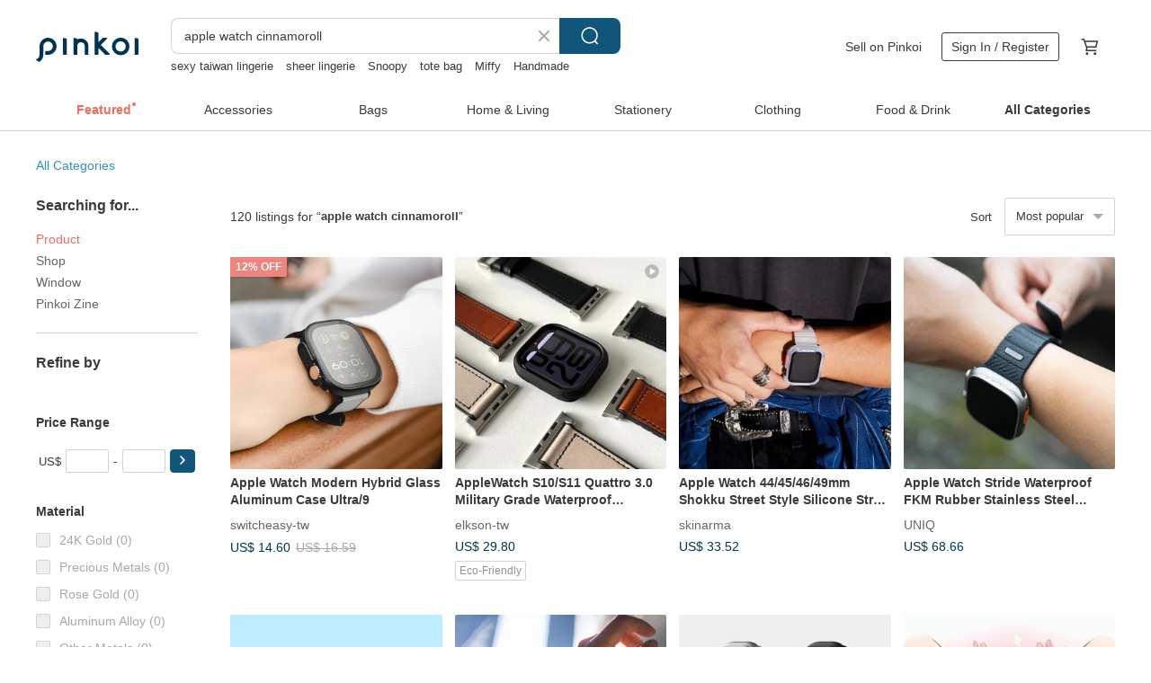

--- FILE ---
content_type: text/html; charset=utf-8
request_url: https://en.pinkoi.com/search?q=apple%20watch%20cinnamoroll&ref_sec=related_keywords&ref_posn=3&ref_related_kw_type=auto&ref_created=1718535966&ref_entity=search_item_list&ref_entity_id=apple%20watch%20bands&ref_page=1&ref_pgsz=60&ref_pgsess=1718535966
body_size: 14218
content:

<!doctype html>

<html lang="en" class="web no-js s-not-login s-en webkit" xmlns:fb="http://ogp.me/ns/fb#">
<head prefix="og: http://ogp.me/ns# fb: http://ogp.me/ns/fb# ilovepinkoi: http://ogp.me/ns/fb/ilovepinkoi#">
    <meta charset="utf-8">

        <title>&#34;apple watch cinnamoroll&#34; | apple watch cinnamoroll | Pinkoi | Asia’s cross-border design marketplace</title>
    <meta name="keywords" content="apple watch cinnamoroll">

        <meta name="description" content="The search for &amp;quot;apple watch cinnamoroll&amp;quot; returned 1 results. Cinnamoroll x HOOPS Apple Watch 42/44/45mm BandUS$ 18.37 Use keywords to find unique design gifts. Express your creativity, originality, and one-of-a-kindness. Buy something for a loved-one today.">

    <meta name="twitter:card" content="summary_large_image">

        <meta property="og:title" content="apple watch cinnamoroll | Pinkoi">
        <meta property="og:description" content="The search for &amp;quot;apple watch cinnamoroll&amp;quot; returned 1 results. Cinnamoroll x HOOPS Apple Watch 42/44/45mm BandUS$ 18.37 Use keywords to find unique design gifts. Express your creativity, originality, and one-of-a-kindness. Buy something for a loved-one today.">
        <meta property="og:image" content="https://cdn01.pinkoi.com/product/tnmmF2dA/0/1/800x0.jpg">

    <meta property="og:type" content="product">
        <meta property="og:url" content="https://en.pinkoi.com/search?q=apple+watch+cinnamoroll&ref_sec=related_keywords&ref_posn=3&ref_related_kw_type=auto&ref_created=1718535966&ref_entity=search_item_list&ref_entity_id=apple+watch+bands&ref_page=1&ref_pgsz=60&ref_pgsess=1718535966"><link rel="canonical" href="https://en.pinkoi.com/search?q=apple+watch+cinnamoroll">

    <link rel="alternate" href="android-app://com.pinkoi/http/en.pinkoi.com/search?q=apple+watch+cinnamoroll">

        <script type="application/ld+json">{"@context": "http://schema.org", "@type": "BreadcrumbList", "itemListElement": [{"@type": "ListItem", "position": 1, "item": {"@id": "https://en.pinkoi.com", "name": "Pinkoi"}}, {"@type": "ListItem", "position": 2, "item": {"@id": "https://en.pinkoi.com/search", "name": "Search"}}, {"@type": "ListItem", "position": 3, "item": {"@id": "https://en.pinkoi.com/search?q=apple+watch+cinnamoroll", "name": "apple watch cinnamoroll"}}]}</script>

        <script type="application/ld+json">{"@context": "http://schema.org", "@type": "Product", "productID": "tnmmF2dA", "sku": "tnmmF2dA", "name": "Cinnamoroll x HOOPS Apple Watch 42/44/45mm Band", "description": "Sanrio and thecoopidea have teamed up to launch a new design Apple Watch 42mm   44mm Silicone Strap Set  which includes two straps to easily match your daily outfits  Don't miss it  fans", "image": ["https://cdn01.pinkoi.com/product/tnmmF2dA/0/1/500x0.jpg"], "brand": {"@type": "Brand", "name": "thecoopidea"}, "offers": {"@type": "Offer", "priceCurrency": "USD", "price": 18.37, "availability": "http://schema.org/InStock", "priceValidUntil": "2026-07-21", "itemCondition": "http://schema.org/NewCondition", "url": "https://en.pinkoi.com/product/tnmmF2dA", "seller": {"@type": "Organization", "name": "thecoopidea", "url": "https://en.pinkoi.com/store/thecoopidea-official"}, "hasMerchantReturnPolicy": [{"@type": "MerchantReturnPolicy", "returnPolicyCategory": "https://schema.org/MerchantReturnFiniteReturnWindow", "merchantReturnDays": 7, "returnMethod": "https://schema.org/ReturnByMail", "returnFees": "https://schema.org/FreeReturn", "applicableCountry": ["TW", "HK", "MO", "TH", "JP", "CN", "US", "SG", "CA"]}]}, "aggregateRating": {"@type": "AggregateRating", "ratingValue": 4.9, "reviewCount": 1326}}</script>

    <meta http-equiv="x-dns-prefetch-control" content="on">
    <link rel="preconnect" href="//cdn01.pinkoi.com/">
    <link rel="preconnect" href="//cdn02.pinkoi.com/">
    <link rel="preconnect" href="//cdn03.pinkoi.com/">
    <link rel="preconnect" href="//cdn04.pinkoi.com/">
    <link rel="dns-prefetch" href="//cdn01.pinkoi.com/">
    <link rel="dns-prefetch" href="//cdn02.pinkoi.com/">
    <link rel="dns-prefetch" href="//cdn03.pinkoi.com/">
    <link rel="dns-prefetch" href="//cdn04.pinkoi.com/">

    <link rel="dns-prefetch" href="//app.link/">
    <link rel="dns-prefetch" href="//pinkoi.io/">

    <link rel="dns-prefetch" href="//www.google.com/">
    <link rel="dns-prefetch" href="//www.google.com.tw/">
    <link rel="dns-prefetch" href="//www.googleadservices.com/">
    <link rel="dns-prefetch" href="//www.googletagmanager.com/">
    <link rel="dns-prefetch" href="//www.google-analytics.com/">

    <link rel="preconnect" href="//browser.sentry-cdn.com/">
    <link rel="dns-prefetch" href="//browser.sentry-cdn.com/">

    <meta name="X-Recruiting" content="We are hiring Engineers! https://en.pinkoi.com/about/careers">
    <meta name="p:domain_verify" content="2d6e38b756134beaa07d8685e3243325"/>
    <meta name="baidu-site-verification" content="GqnNPF3SXy">
    <meta name="alexaVerifyID" content="lUqc5Zq8BWufEkGayQxWKGUHKPg">

    <meta name="robots" content="noarchive">

    <meta property="wb:webmaster" content="a59386c74f5b7d01">
    <link rel="alternate" type="application/rss+xml" title="Pinkoi Read Zine" href="http://feeds.feedburner.com/pinkoi-magazine">        <meta property="fb:app_id" content="197994114318">
    <meta property="fb:admins" content="1150414893">
    <meta property="og:site_name" content="Pinkoi">
    <meta property="og:locale" content="en_US">

<link rel="apple-touch-icon" sizes="180x180" href="//cdn04.pinkoi.com/pinkoi.site/general/favicon/apple-touch-icon.png">
<link rel="icon" type="image/png" sizes="192x192" href="//cdn04.pinkoi.com/pinkoi.site/general/favicon/favicon_192x192.png">
<link rel="icon" type="image/png" sizes="32x32" href="//cdn04.pinkoi.com/pinkoi.site/general/favicon/favicon_32x32.png">
<link rel="icon" type="image/png" sizes="16x16" href="//cdn04.pinkoi.com/pinkoi.site/general/favicon/favicon_16x16.png">
<link rel="shortcut icon" href="//cdn04.pinkoi.com/pinkoi.site/general/favicon/favicon.ico">

    <link rel="manifest" href="/manifest.json">

        <link rel="stylesheet" href="https://cdn02.pinkoi.com/media/dist/css/intl/en-c94b9dde3d0c4ca6e0d0.css" media="all">    <link rel="stylesheet" href="https://cdn02.pinkoi.com/media/dist/css/core-96309d19bf5bb933f5a2.css" media="all">    <link rel="stylesheet" href="https://cdn02.pinkoi.com/media/dist/css/utilities-8ef39a45f35fd88def1b.css" media="all">    <link rel="stylesheet" href="https://cdn02.pinkoi.com/media/dist/css/react-common-modules-51d0e94fa5fc0b1616a1.css" media="all">    <link rel="stylesheet" href="https://cdn02.pinkoi.com/media/dist/dweb/components/header-be032420daa73f79254f.css" media="all">

        <link rel="stylesheet" href="https://cdn02.pinkoi.com/media/dist/pages/search-b97d0505321bb4d8ddce.css" media="all">

    <script>
        dataLayer = [];
        dataLayer.push({'Device': 'Web'});
        dataLayer.push({ referrer: document.referrer || undefined });
            dataLayer.push({'User Type': 'Visitor'})

        dataLayer.push({'Locale': 'en'})
    </script>
    <script>
        (function(w,d,s,l,i){w[l]=w[l]||[];w[l].push({'gtm.start': new Date().getTime(),event:'gtm.js'});var f=d.getElementsByTagName(s)[0],j=d.createElement(s),dl=l!='dataLayer'?'&l='+l:'';j.async=true;j.src='https://www.googletagmanager.com/gtm.js?id='+i+dl;f.parentNode.insertBefore(j,f);})(window,document,'script','dataLayer','GTM-5ZZ325');
    </script>

<meta property="al:ios:url" content="pinkoi://en.pinkoi.com/search/?q=apple%20watch%20cinnamoroll&amp;ref_sec=related_keywords&amp;ref_posn=3&amp;ref_related_kw_type=auto&amp;ref_created=1718535966&amp;ref_entity=search_item_list&amp;ref_entity_id=apple%20watch%20bands&amp;ref_page=1&amp;ref_pgsz=60&amp;ref_pgsess=1718535966">
<meta property="al:ios:app_store_id" content="557252416">
<meta property="al:ios:app_name" content="Pinkoi">

        <script>var PRODUCTION = true, DEBUG = false, NAMESPACE = 'pinkoi';</script>

    <script src="https://cdnjs.cloudflare.com/polyfill/v3/polyfill.min.js"></script>

        <script src="https://cdn02.pinkoi.com/media/dist/js/3rd_party_libs-1d45841f69.js"></script>    <script src="https://cdn02.pinkoi.com/media/dist/react-router-ab1e2f28d8e89a791d9a.js"></script>    <script src="https://cdn02.pinkoi.com/media/dist/settings-9529b5b3cb1a7259b983.js"></script>    <script src="https://cdn02.pinkoi.com/media/dist/market/tracking-30ff6dd1ae634040a438.js"></script>    <script src="https://cdn02.pinkoi.com/media/dist/js/baselibs-5676685233.js"></script>
        <script src="//cdn02.pinkoi.com/media/js/amdintl_en.e7040210afec1bd970e9233a81d14834.js"></script>    <script src="//cdn02.pinkoi.com/media/js/intl_en.99c75f341ead1cffdd9f9998b497b04f.js"></script>

            <script src="//cdn02.pinkoi.com/media/js/sw.js"></script>

        <script src="https://cdn02.pinkoi.com/media/dist/pinkoi.env-c3c16a5c0e1ad169f21c.js"></script>    <script src="https://cdn02.pinkoi.com/media/dist/react-7babb4e2876391766020.js"></script>

    <script>
        require(['settings'], function({ default: settings }) {
            settings.set({
                GA_ACCOUNT: 'UA-15950179-1',
                is_ci_browser_testing: false,
                    production: true,
                    debug: false,
                referral_coins: {"bonus_points": 300, "equivalent_currency": "US$ 0.60"},
                uid: null,
                locale: "en",
                lang: "en",
                geo: 'US',
                facebook_language: "en_US",
                isCanTranship: false,
                currency: 'USD',
                currencyName: 'United States Dollar',
                currencyPattern: '¤#,##0.00',
                currencySymbol: 'US$',
                currencyDigits: '2',
                isAdmin: false,
                isReportTeam: false,
                isDRTeam: false,
                isBot: false,
                ipAddress: '52.14.255.191',
                videoAutoplayExp: 3,
                beacon: "20260121AeXTjQGMSB",
                experimentMap: {"psq_srp_pb_improvement_abexp": 3},
            });
        });
    </script>

    <script>
        require(['settings'], function({ default: settings }) {
            settings.set({
                user_property: {"beacon": "20260121AeXTjQGMSB", "country_code": "US", "lang": "en", "currency": "USD", "geo": "US", "city": "OH", "user_type": "visitor", "device": "web", "device_category": "desktop", "device_user_agent": "PC / Mac OS X 10.15.7 / ClaudeBot 1.0", "device_operating_system": "web", "device_operating_system_version": "", "ip": "52.14.255.191", "experiment": {"psq_srp_pb_improvement_abexp": 3}}
            })
        })
    </script>

    <script id='sentryScript' defer src="https://browser.sentry-cdn.com/5.18.1/bundle.min.js" integrity="sha384-4zdOhGLDdcXl+MRlpApt/Nvfe6A3AqGGBil9+lwFSkXNTv0rVx0eCyM1EaJCXS7r" crossorigin="anonymous"></script>

<script>
    require(['pinkoi.env'], function(pinkoiEnv) {
        function getIgnoreErrors(){
            var platform = "dweb";
            var BASE_IGNORE_ERRORS = [
                /'Headers' is undefined/,
                /errors.html#scripterror/,
                /'require' is undefined/,
                /define is not defined/,
                /require is not a function/,
                /define is not a function/,
                /require is not defined/,
                /Can't find variable: require/,
                /Can't find variable: \$/,
                /\$ is not defined/,
                /'\$' is undefined/,
                /ResizeObserver loop limit exceeded/,
                /ResizeObserver loop completed with undelivered notifications/,
                /SecurityError: Failed to register a ServiceWorker: No URL is associated with the caller's document./,
                /QuotaExceededError/,
                /SecurityError/,
                /Illegal invocation/,
                /Translation missing/,
                /IDBDatabase/,
                /instantSearchSDKJSBridgeClearHighlight/,
                /ChunkLoadError/,
                /Loading CSS chunk/,
                /^Non-Error promise rejection captured with value: Object Not Found Matching Id/,
                /^Product Page: flickr image download failed./,
                /UnknownError: Database deleted by request of the user/,
                /Can't find variable: gmo/,
                /Non-Error promise rejection captured with keys: currentTarget, detail, isTrusted, target/,
                /^NotFoundError: Failed to execute 'removeChild' on 'Node'/,
                /^HttpStatusError/,
                /^NetworkError/,
                /\(reading 'init'\)/,
                /^ResponseShapeError/,
            ];

            var PINKOI_APP_IOS_IGNORE_ERROR = [
                /Non-Error promise rejection captured with value: null/
            ];

            var errors = BASE_IGNORE_ERRORS;

            if( platform === 'in-app' && Modernizr.ios){
                errors = errors.concat(PINKOI_APP_IOS_IGNORE_ERROR);
            }

            if( platform === 'mweb' && Modernizr.ios && !Modernizr.safari){
                errors = errors.concat([
                    /undefined is not an object \(evaluating 'a\.O'\)/,
                ]);
            }

            return errors;
        }

        function initSentry(Sentry){
            Sentry.init({
                dsn: 'https://23e26b2e00934dcca75ce8ef95ce9e94@o385711.ingest.sentry.io/5218885',
                release: pinkoiEnv && pinkoiEnv.RELEASE_INFO ? pinkoiEnv.RELEASE_INFO : null,
                allowUrls: [
                    /https:\/\/([^?].+\.)?pinkoi\.com/
                ],
                denyUrls: [
                    /^file:\/\/\/.+$/,
                    /media\/dist\/firebase/,
                    /doubleclick\.net\/pagead\/viewthroughconversion/,
                    /analytics\.twitter\.com/,
                    /^chrome:\/\//i,
                    /^chrome-extension:\/\//i,
                ],
                ignoreErrors: getIgnoreErrors(),
            });

            Sentry.configureScope(function(scope) {
                scope.setUser({ id: null })
                scope.setTags({"platform": "dweb", "platform.lang": "en", "platform.geo": "US", "platform.currency": "USD", "user.group": "NB"})
            });
        }

        window.Sentry && initSentry(window.Sentry);
        !window.Sentry && sentryScript.addEventListener('load', function() { initSentry(window.Sentry) });
    });

</script>

    <script src="https://cdn02.pinkoi.com/media/dist/preinit-9c8c2f02127b9f2b2c8e.js"></script>
<script>
    require(['preinit']);
</script>

<script>
    function gadSetLocalStorage(name, value, expires) {
        var item = {
            value: value,
            expires: Date.now() + expires * 24 * 60 * 60 * 1000
        };

        try {
            localStorage.setItem(name, JSON.stringify(item));
        } catch (e) {
            console.error('Failed to set localStorage:', e);
        }
    }

    function gadGetLocalStorage(name) {
        try {
            var item = JSON.parse(localStorage.getItem(name));
        } catch (e) {
            return null;
        }

        if (!item || !item.value || !item.expires) {
            return null;
        }

        if (item.expires < Date.now()) {
            localStorage.removeItem(name);
            return null;
        }

        return item.value;
    }

    function gadGetPageviewCount() {
        return parseInt(gadGetLocalStorage('pageviewCount'));
    }

    function setPageviewCount() {
        var count = gadGetPageviewCount();

        if (!count || isNaN(count)) {
            count = 1;
        } else if (count >= 2) {
            return;
        } else {
            count++;
        }

        gadSetLocalStorage('pageviewCount', count, 30);
    }

    function sendConversionEventByPageviewCount(count) {
        if (count === 2) {
            if (window.gtag && typeof window.gtag === 'function') {
                window.gtag('event', 'over2pages');
            }
        }
    }

    (function() {
        setPageviewCount();
    })();
</script>

<script>
    window.addEventListener('load', function(event){
        sendConversionEventByPageviewCount(gadGetPageviewCount());
    });
</script>

    <script>
        require(['settings'],function({ default: settings }){

            var userInfo = {
                external_id: "20260121AeXTjQGMSB",
                client_user_agent: navigator.userAgent,
                client_ip_address: '52.14.255.191',
                fbp: null || null,
                fbc: ""  || null,
                ge: null,
                em: null,
            };

                !function(f,b,e,v,n,t,s){if(f.fbq)return;n=f.fbq=function(){n.callMethod?  n.callMethod.apply(n,arguments):n.queue.push(arguments)};if(!f._fbq)f._fbq=n; n.push=n;n.loaded=!0;n.version='2.0';n.queue=[];t=b.createElement(e);t.async=!0;t.src=v;s=b.getElementsByTagName(e)[0];s.parentNode.insertBefore(t,s)}(window, document,'script','//connect.facebook.net/en_US/fbevents.js');

                fbq('init', '886302098095315', userInfo);

            send('PageView',{
                new_beacon: Number(true)
            });

            function send(trackName, customData){

                var eventDateTime = new Date();
                var event_time = Math.floor(eventDateTime / 1000);
                var event_id = trackName + '_' + eventDateTime.getTime();

                var trackContentData = {
                    event_name: trackName,
                    event_time: event_time,
                    event_id: event_id,
                    action_source: 'website',
                    event_source_url: window.location.href,
                    user_data: userInfo,
                    custom_data: customData
                };

                fbq('track', trackName, customData, {
                    eventID: event_id
                });

                try {
                    var isBot = settings.get('isBot');
                    var isDebug = settings.get('debug');

                    if(isBot || isDebug){
                        return;
                    }

                    var endpoint = "/_log/fb";

                    var sendData = JSON.stringify(trackContentData);

                    if (navigator.sendBeacon) {
                        navigator.sendBeacon(endpoint, sendData);
                        return;
                    }

                    var xhr = new XMLHttpRequest();

                    xhr.open('POST', endpoint, true);
                    xhr.send(JSON.stringify(sendData));
                } catch (error) {
                    window.Sentry
                        && window.Sentry.captureException
                        && window.Sentry.captureException(error);
                }
            };
        })
    </script>

</head><body class="g-stat-notlogin">    

    <header id="gheader" class="g-header">
        <div class="g-wrap-expand">
            <div class="g-header-top g-flex g-items-center">
                <a class="logo " href="/" title="Asia’s cross-border design marketplace">
                        <svg height="24" viewBox="0 0 82 24" width="82" xmlns="http://www.w3.org/2000/svg"><path d="M36.019 5.4a5.95 5.95 0 0 1 5.95 5.95v6.639c0 .258-.21.468-.469.468h-2.038a.469.469 0 0 1-.468-.468V11.35a2.975 2.975 0 0 0-5.95 0v6.639c0 .258-.21.468-.47.468h-2.037a.469.469 0 0 1-.468-.468V5.36c0-.309.292-.533.59-.453l2.037.546c.205.055.347.24.347.452v.297A5.917 5.917 0 0 1 36.02 5.4zm15.872 5.21l7.048 7.048c.295.295.086.8-.331.8h-2.689a.937.937 0 0 1-.662-.275l-5.355-5.355v5.16c0 .26-.21.47-.469.47h-2.038a.469.469 0 0 1-.468-.47V.469c0-.307.292-.532.59-.452l2.038.546c.205.055.347.24.347.453v7.377l3.213-3.213a.937.937 0 0 1 .662-.274h2.915c.334 0 .501.403.265.64zm15.814 5.258a4.104 4.104 0 1 0 0-8.209 4.104 4.104 0 0 0 0 8.21zm0-11.137a7.033 7.033 0 1 1 0 14.065 7.033 7.033 0 0 1 0-14.065zm-57.972.071a6.827 6.827 0 0 1 6.778 6.778c.027 3.783-3.165 6.877-6.948 6.877H7.92a.469.469 0 0 1-.469-.468V15.89c0-.259.21-.468.469-.468h1.68c2.086 0 3.846-1.649 3.878-3.735a3.793 3.793 0 0 0-3.852-3.851c-2.085.031-3.734 1.792-3.734 3.878v6.574a6.817 6.817 0 0 1-2.744 5.471.944.944 0 0 1-1.038.067L.176 22.71c-.26-.15-.226-.538.058-.634 1.522-.518 2.623-2.018 2.623-3.788V11.75c0-3.782 3.094-6.975 6.876-6.948zm14.534.652c.205.055.347.24.347.453v12.082c0 .258-.21.468-.468.468h-2.038a.469.469 0 0 1-.469-.468V5.36c0-.309.292-.533.59-.453zm57.351 0c.205.055.348.24.348.453v12.082c0 .258-.21.468-.469.468H79.46a.469.469 0 0 1-.468-.468V5.36c0-.309.292-.533.59-.453z" fill="#003354" class="color"/></svg>
                </a>

                <div class="m-header-search">
                    <div class="m-header-search__form">
                        <form class="m-search-form" method="get" action="/search">
                            <input type="search" name="q" placeholder="Search for items or shops" value="apple watch cinnamoroll" class="m-search-form__input" autocomplete="off" id="g-header-keyword" maxlength="256">
                            <button class="m-search-form__submit" type="submit">Search<svg xmlns="http://www.w3.org/2000/svg" width="24" height="24" viewBox="0 0 24 24"><path class="color" fill="#29242D" d="M18.409007 17.542742L21.3056 20.4385l-1.123 1.123-2.94094-2.940093c-1.551763 1.20398-3.499008 1.921493-5.61076 1.921493-5.056 0-9.169-4.113-9.169-9.168 0-5.056 4.113-9.169 9.169-9.169s9.169 4.113 9.169 9.169c0 2.372829-.906253 4.5381-2.390893 6.167842zM11.6309 3.7939c-4.18 0-7.581 3.401-7.581 7.581 0 4.18 3.401 7.58 7.581 7.58 4.18 0 7.581-3.4 7.581-7.58s-3.401-7.581-7.581-7.581z"/></svg></button>
                        </form>
                    </div>
                    <div id="g-header-search-trend" class="m-header-search__trend">
                            <a class="trend-link" href="/search?q=miffy iphone case">miffy iphone case</a>
                            <a class="trend-link" href="/search?q=sheer lingerie">sheer lingerie</a>
                            <a class="trend-link" href="/search?q=sex toys taiwan">sex toys taiwan</a>
                            <a class="trend-link" href="/search?q=myanmar.x.x.x">myanmar.x.x.x</a>
                            <a class="trend-link" href="/search?q=ggaggong">ggaggong</a>
                            <a class="trend-link" href="/search?q=open crotch bikini">open crotch bikini</a>
                            <a class="trend-link" href="/search?q=sexy crotchless bikinis">sexy crotchless bikinis</a>
                            <a class="trend-link" href="/search?q=情趣内衣">情趣内衣</a>
                    </div>
                </div>

                <div class="header-right g-pl-spacing-l">
                    <div class="header-right-inner">
                            <a href="/page/store-intro" class="tab" id="g-header-store-intro-link">Sell on Pinkoi</a>
                            <a class="login tab" history="login" data-click="login-modal" data-button-type="login">
                                <span class="border">Sign In / Register</span>
                            </a>
                            <a class="cart tab icon-hover" history="login" data-click="login-modal" data-button-type="cart"><svg height="20" viewBox="0 0 20 20" width="20" xmlns="http://www.w3.org/2000/svg"><path d="M17.494 4.552a.625.625 0 0 1 .105.546l-1.484 5.364a.625.625 0 0 1-.603.458H7.817l.03.088c.041.119.047.245.015.365l-.385 1.474h8.53v1.25h-9.34a.627.627 0 0 1-.605-.783l.543-2.072-2.603-7.405H2.153v-1.25h2.292c.265 0 .502.167.59.417l.457 1.302h11.505c.195 0 .38.09.497.246zM15.037 9.67l1.139-4.114H5.93L7.377 9.67zm-6.391 6.718a1.25 1.25 0 1 1-2.501 0 1.25 1.25 0 0 1 2.5 0zm7.361 0a1.25 1.25 0 1 1-2.5 0 1.25 1.25 0 0 1 2.5 0z" fill="#39393e" class="color"/></svg></a>
                    </div>
                </div>
            </div>
        </div>
        <nav id="m-navigation" class="m-navigation">
            <div class="m-navigation__dropdown-container">
                <div class="m-navigation__list-container">
                    <ul class="navigation navigation--col-8">

                                <li class="navigation__list navigation__campaign navigation__list--highlight">
                                        <div class="navigation__title navigation__title--bold navigation__title--salmon"><span class="navigation__title-inner">Featured</span></div>
                                </li>

                                <li class="navigation__list navigation__group_2">
                                        <a class="navigation__title navigation__title--link" href="/browse?catp=group_2&amp;ref_sec=topnavigation">Accessories</a>
                                </li>

                                <li class="navigation__list navigation__group_1">
                                        <a class="navigation__title navigation__title--link" href="/browse?catp=group_1&amp;ref_sec=topnavigation">Bags</a>
                                </li>

                                <li class="navigation__list navigation__group_5">
                                        <a class="navigation__title navigation__title--link" href="/browse?catp=group_5&amp;ref_sec=topnavigation">Home &amp; Living</a>
                                </li>

                                <li class="navigation__list navigation__group_3">
                                        <a class="navigation__title navigation__title--link" href="/browse?catp=group_3&amp;ref_sec=topnavigation">Stationery</a>
                                </li>

                                <li class="navigation__list navigation__group_0">
                                        <a class="navigation__title navigation__title--link" href="/browse?catp=group_0&amp;ref_sec=topnavigation">Clothing</a>
                                </li>

                                <li class="navigation__list navigation__group_10">
                                        <a class="navigation__title navigation__title--link" href="/browse?catp=group_10&amp;ref_sec=topnavigation">Food &amp; Drink</a>
                                </li>

                                <li class="navigation__list navigation__allCategory">
                                        <a class="navigation__title navigation__title--bold navigation__title--link" href="/browse?ref_sec=topnavigation">All Categories</a>
                                </li>
                    </ul>
                </div>
            </div>
        </nav>
    </header>
<div data-fast-check="search" id="search" class="n-search clr">

    <div id="search-app-header" class="m-results-header"></div>
    <div class="m-results-body">
        <aside id="sider" class="n-search-nav m-results-aside m-results-aside--placeholder">
                <section class="m-results-aside__section">
                    <h3 class="filter-text">Searching for...</h3>
                    <div class="nav-links">
                        <ul class="product"><li><a href="/search?q=apple+watch+cinnamoroll">Product</a></li><li><a class="store" href="/search?find=store&q=apple+watch+cinnamoroll">Shop</a></li><li><a class="window" href="/search?find=window&q=apple+watch+cinnamoroll">Window</a></li><li><a class="post" href="/search?find=post&q=apple+watch+cinnamoroll">Pinkoi Zine</a></li></ul>
                    </div>
                </section>
                <section id="search-app-aside" class="m-results-aside__section m-results-aside__section--sticky"></section>
                <br />
                <section id="nav-auto-keywords"  class="m-results-aside__section">
                    <h3 class="filter-text">You may also want to search for…</h3>
                    <div class="nav-seo nav-links nav-auto-keywords">
                        <ul>
    <li>
        <h2><a href="javascript:void(0)">apple watch cinnamoroll</a></h2>
    </li>
        <li>
            <h2><a class="keywords" href="/search?q=apple%20watch%20bands&amp;ref_sec=related_keywords&amp;ref_posn=1&amp;ref_related_kw_type=auto&amp;ref_created=1768930291&amp;ref_entity=search_item_list&amp;ref_entity_id=apple%20watch%20cinnamoroll&amp;ref_page=1&amp;ref_pgsz=60&amp;ref_pgsess=1768930291" data-value="0" data-kw-source="keyword">apple watch bands</a></h2>
        </li>
        <li>
            <h2><a class="keywords" href="/search?q=apple%20watch%20strap&amp;ref_sec=related_keywords&amp;ref_posn=2&amp;ref_related_kw_type=auto&amp;ref_created=1768930291&amp;ref_entity=search_item_list&amp;ref_entity_id=apple%20watch%20cinnamoroll&amp;ref_page=1&amp;ref_pgsz=60&amp;ref_pgsess=1768930291" data-value="1" data-kw-source="keyword">apple watch strap</a></h2>
        </li>
        <li>
            <h2><a class="keywords" href="/search?q=maven%20watch&amp;ref_sec=related_keywords&amp;ref_posn=3&amp;ref_related_kw_type=auto&amp;ref_created=1768930291&amp;ref_entity=search_item_list&amp;ref_entity_id=apple%20watch%20cinnamoroll&amp;ref_page=1&amp;ref_pgsz=60&amp;ref_pgsess=1768930291" data-value="2" data-kw-source="keyword">maven watch</a></h2>
        </li>
        <li>
            <h2><a class="keywords" href="/search?q=vintage%20seiko%20watch&amp;ref_sec=related_keywords&amp;ref_posn=4&amp;ref_related_kw_type=auto&amp;ref_created=1768930291&amp;ref_entity=search_item_list&amp;ref_entity_id=apple%20watch%20cinnamoroll&amp;ref_page=1&amp;ref_pgsz=60&amp;ref_pgsess=1768930291" data-value="3" data-kw-source="keyword">vintage seiko watch</a></h2>
        </li>
        <li>
            <h2><a class="keywords" href="/search?q=stainless&amp;ref_sec=related_keywords&amp;ref_posn=5&amp;ref_related_kw_type=auto&amp;ref_created=1768930291&amp;ref_entity=search_item_list&amp;ref_entity_id=apple%20watch%20cinnamoroll&amp;ref_page=1&amp;ref_pgsz=60&amp;ref_pgsess=1768930291" data-value="4" data-kw-source="keyword">stainless</a></h2>
        </li>
        <li>
            <h2><a class="keywords" href="/search?q=bvlgari&amp;ref_sec=related_keywords&amp;ref_posn=6&amp;ref_related_kw_type=auto&amp;ref_created=1768930291&amp;ref_entity=search_item_list&amp;ref_entity_id=apple%20watch%20cinnamoroll&amp;ref_page=1&amp;ref_pgsz=60&amp;ref_pgsess=1768930291" data-value="5" data-kw-source="keyword">bvlgari</a></h2>
        </li>
        <li>
            <h2><a class="keywords" href="/search?q=cinnamoroll&amp;ref_sec=related_keywords&amp;ref_posn=7&amp;ref_related_kw_type=auto&amp;ref_created=1768930291&amp;ref_entity=search_item_list&amp;ref_entity_id=apple%20watch%20cinnamoroll&amp;ref_page=1&amp;ref_pgsz=60&amp;ref_pgsess=1768930291" data-value="6" data-kw-source="tag">cinnamoroll</a></h2>
        </li>
        <li>
            <h2><a class="keywords" href="/search?q=seiko&amp;ref_sec=related_keywords&amp;ref_posn=8&amp;ref_related_kw_type=auto&amp;ref_created=1768930291&amp;ref_entity=search_item_list&amp;ref_entity_id=apple%20watch%20cinnamoroll&amp;ref_page=1&amp;ref_pgsz=60&amp;ref_pgsess=1768930291" data-value="7" data-kw-source="keyword">seiko</a></h2>
        </li>
        <li>
            <h2><a class="keywords" href="/browse?catp=group_2%2Cgroup_2_3%2Clisting_233&amp;ref_sec=related_keywords&amp;ref_posn=9&amp;ref_related_kw_type=auto&amp;ref_created=1768930291&amp;ref_entity=search_item_list&amp;ref_entity_id=apple%20watch%20cinnamoroll&amp;ref_page=1&amp;ref_pgsz=60&amp;ref_pgsess=1768930291" data-value="8" data-kw-source="subcat">Watchbands</a></h2>
        </li>
</ul>

                    </div>
                </section>
            <section id="search-app-zines" class="m-results-aside__section"></section>
            <section class="m-results-aside__placeholder">
                <div class="filter-text"></div>
                <div class="list-text"></div>
                <div class="list-text"></div>
                <div class="list-text"></div>
            </section>
        </aside>
        <main id="main" class="m-filter-extend n-search-result m-results-main" data-total="1">
            <div class="m-filter-extend-inner">
                <div id="brand-promo-top-section"></div>
                <div id="search-app">
                        <div style="height: 42px; margin-bottom: 24px"></div>
                    <div class="g_grid_items g-filter-grid">
                        <div class="items"><div class="g-react-items-wrapper">
        <div class="m-card-product m-card-product--placeholder">
            <div class="product-link">
                <div class="image animated-background" style="animationDelay: 0.1s;"></div>
                <div class="link-bottom">
                    <div class="title">
                        <div class="text-placeholder"></div>
                        <div class="text-placeholder" style="margin-right: 48px;"></div>
                    </div>
                </div>
            </div>
            <div class="details">
                <div class="store">
                    <div class="text-placeholder"></div>
                </div>
                <div class="price">
                    <div class="text-placeholder" style="margin-right: 48px;"></div>
                </div>
            </div>
        </div>

        <div class="m-card-product m-card-product--placeholder">
            <div class="product-link">
                <div class="image animated-background" style="animationDelay: 0.2s;"></div>
                <div class="link-bottom">
                    <div class="title">
                        <div class="text-placeholder"></div>
                        <div class="text-placeholder" style="margin-right: 48px;"></div>
                    </div>
                </div>
            </div>
            <div class="details">
                <div class="store">
                    <div class="text-placeholder"></div>
                </div>
                <div class="price">
                    <div class="text-placeholder" style="margin-right: 48px;"></div>
                </div>
            </div>
        </div>

        <div class="m-card-product m-card-product--placeholder">
            <div class="product-link">
                <div class="image animated-background" style="animationDelay: 0.30000000000000004s;"></div>
                <div class="link-bottom">
                    <div class="title">
                        <div class="text-placeholder"></div>
                        <div class="text-placeholder" style="margin-right: 48px;"></div>
                    </div>
                </div>
            </div>
            <div class="details">
                <div class="store">
                    <div class="text-placeholder"></div>
                </div>
                <div class="price">
                    <div class="text-placeholder" style="margin-right: 48px;"></div>
                </div>
            </div>
        </div>

        <div class="m-card-product m-card-product--placeholder">
            <div class="product-link">
                <div class="image animated-background" style="animationDelay: 0.4s;"></div>
                <div class="link-bottom">
                    <div class="title">
                        <div class="text-placeholder"></div>
                        <div class="text-placeholder" style="margin-right: 48px;"></div>
                    </div>
                </div>
            </div>
            <div class="details">
                <div class="store">
                    <div class="text-placeholder"></div>
                </div>
                <div class="price">
                    <div class="text-placeholder" style="margin-right: 48px;"></div>
                </div>
            </div>
        </div>

        <div class="m-card-product m-card-product--placeholder">
            <div class="product-link">
                <div class="image animated-background" style="animationDelay: 0.5s;"></div>
                <div class="link-bottom">
                    <div class="title">
                        <div class="text-placeholder"></div>
                        <div class="text-placeholder" style="margin-right: 48px;"></div>
                    </div>
                </div>
            </div>
            <div class="details">
                <div class="store">
                    <div class="text-placeholder"></div>
                </div>
                <div class="price">
                    <div class="text-placeholder" style="margin-right: 48px;"></div>
                </div>
            </div>
        </div>

        <div class="m-card-product m-card-product--placeholder">
            <div class="product-link">
                <div class="image animated-background" style="animationDelay: 0.6000000000000001s;"></div>
                <div class="link-bottom">
                    <div class="title">
                        <div class="text-placeholder"></div>
                        <div class="text-placeholder" style="margin-right: 48px;"></div>
                    </div>
                </div>
            </div>
            <div class="details">
                <div class="store">
                    <div class="text-placeholder"></div>
                </div>
                <div class="price">
                    <div class="text-placeholder" style="margin-right: 48px;"></div>
                </div>
            </div>
        </div>

        <div class="m-card-product m-card-product--placeholder">
            <div class="product-link">
                <div class="image animated-background" style="animationDelay: 0.7000000000000001s;"></div>
                <div class="link-bottom">
                    <div class="title">
                        <div class="text-placeholder"></div>
                        <div class="text-placeholder" style="margin-right: 48px;"></div>
                    </div>
                </div>
            </div>
            <div class="details">
                <div class="store">
                    <div class="text-placeholder"></div>
                </div>
                <div class="price">
                    <div class="text-placeholder" style="margin-right: 48px;"></div>
                </div>
            </div>
        </div>

        <div class="m-card-product m-card-product--placeholder">
            <div class="product-link">
                <div class="image animated-background" style="animationDelay: 0.8s;"></div>
                <div class="link-bottom">
                    <div class="title">
                        <div class="text-placeholder"></div>
                        <div class="text-placeholder" style="margin-right: 48px;"></div>
                    </div>
                </div>
            </div>
            <div class="details">
                <div class="store">
                    <div class="text-placeholder"></div>
                </div>
                <div class="price">
                    <div class="text-placeholder" style="margin-right: 48px;"></div>
                </div>
            </div>
        </div>
    </div></div>
                    </div>
                </div>
                <div id="brand-promo-bottom-section"></div>
            </div>
        </main>
    </div>
</div>

    <footer id="g-footer" class="g-footer">
        <div class="g-wrap-expand">
                <div class="g-footer-links">
                    <ul class="g-footer-links__wrapper">
                        <li class="g-footer-links__item g-footer-links__item--subject">
                            <div class="g-footer-links__title">Discover Design</div>
                        </li>
                        <li class="g-footer-links__item">
                            <a class="g-footer-links__link" href="/browse">All Categories</a>
                        </li>
                        <li class="g-footer-links__item">
                            <a class="g-footer-links__link" href="/magz">Pinkoi Zine</a>
                        </li>
                                <li class="g-footer-links__item"><a class="g-footer-links__link" href="/store/pinkoi-giftcard">Pinkoi Gift Cards</a></li>
                        <li class="g-footer-links__item">
                            <a class="g-footer-links__link" href="/wall">Wall</a>
                        </li>
                        <li class="g-footer-links__item">
                            <a class="g-footer-links__link" href="/window">Window</a>
                        </li>
                    </ul>
                    <ul class="g-footer-links__wrapper">
                        <li class="g-footer-links__item g-footer-links__item--subject">
                            <div class="g-footer-links__title">For Sellers</div>
                        </li>
                        <li class="g-footer-links__item">
                            <a id="g-footer-store-intro-link" class="g-footer-links__link" href="/page/store-intro">Sell on Pinkoi</a>
                        </li>
                        <li class="g-footer-links__item">
                            <a class="g-footer-links__link" target="_blank" href="https://pinkoi.zendesk.com/hc/en-us/categories/115001189988" rel="nofollow noreferrer noopener">Shop FAQ</a>
                        </li>
                    </ul>
                    <ul class="g-footer-links__wrapper">
                        <li class="g-footer-links__item g-footer-links__item--subject">
                            <div class="g-footer-links__title">Help/Policies</div>
                        </li>
                        <li class="g-footer-links__item">
                            <a class="g-footer-links__link" target="_blank" href="https://pinkoi.zendesk.com/hc/en-us" rel="nofollow noreferrer noopener">FAQ/Help</a>
                        </li>

                        <li class="g-footer-links__item">
                            <a class="g-footer-links__link" href="https://bit.ly/3bXWy3q">Bulk Purchases</a>
                        </li>

                        <li class="g-footer-links__item">
                            <a class="g-footer-links__link" target="_blank" href="https://pinkoi.zendesk.com/hc/en-us/categories/360000284393" rel="nofollow noreferrer noopener">Announcements</a>
                        </li>
                            <li class="g-footer-links__item">
                                <a class="g-footer-links__link" href="/policy#~b">Terms &amp; Policies</a>
                            </li>
                        <li class="g-footer-links__item">
                            <a class="g-footer-links__link" href="/policy#~a">Privacy Policy</a>
                        </li>
                        <li class="g-footer-links__item">
                            <a class="g-footer-links__link" href="/policy#~g">Returns Policy</a>
                        </li>
                        <li class="g-footer-links__item">
                            <a class="g-footer-links__link" href="/page/loyalty_program">Rewards Program &amp; P Coins</a>
                        </li>
                    </ul>
                    <ul class="g-footer-links__wrapper">
                        <li class="g-footer-links__item g-footer-links__item--subject">
                            <div class="g-footer-links__title">About Pinkoi</div>
                        </li>
                        <li class="g-footer-links__item">
                            <a class="g-footer-links__link" href="/about">About Us</a>
                        </li>
                        <li class="g-footer-links__item">
                            <a class="g-footer-links__link" href="/about/press">Press</a>
                        </li>
                        <li class="g-footer-links__item">
                            <a class="g-footer-links__link" href="/about/esg">Pinkoi ESG</a>
                        </li>
                        <li class="g-footer-links__item">
                            <a class="g-footer-links__link" href="/about/mascot">Pinkoi Mascot</a>
                        </li>
                        <li class="g-footer-links__item">
                            <a class="g-footer-links__link" href="/about/careers">Careers</a>
                        </li>
                        <li class="g-footer-links__item"><a class="g-footer-links__link" href="https://www.iichi.com/" target="_blank" rel="noreferrer noopener">iichi.com</a></li>
                    </ul>
                    <div class="g-footer-links__wrapper g-footer-links__wrapper--share">
                        <ul>
                            <li class="g-footer-links__item g-footer-links__item--subject">
                                <div class="g-footer-links__title">Follow Pinkoi</div>
                            </li>
                                <li class="g-footer-links__item g-footer-links__item--share">
                                    <a class="g-footer-links__link" href="https://www.instagram.com/ilovepinkoi" target="_blank" rel="nofollow noreferrer noopener">
                                        <span class="g-footer-icon"><svg width="40" height="40" viewBox="0 0 40 40" fill="none" xmlns="http://www.w3.org/2000/svg" ><circle cx="20" cy="20" r="20" fill="#66666A"/><path fill-rule="evenodd" clip-rule="evenodd" d="M20.0625 12C17.771 12 17.4837 12.0097 16.5837 12.0508C15.6857 12.0917 15.0723 12.2344 14.5356 12.443C13.9808 12.6586 13.5102 12.9471 13.0411 13.4161C12.5721 13.8852 12.2836 14.3558 12.068 14.9106C11.8594 15.4473 11.7167 16.0607 11.6758 16.9587C11.6347 17.8587 11.625 18.146 11.625 20.4375C11.625 22.729 11.6347 23.0163 11.6758 23.9163C11.7167 24.8143 11.8594 25.4277 12.068 25.9644C12.2836 26.5192 12.5721 26.9898 13.0411 27.4589C13.5102 27.9279 13.9808 28.2164 14.5356 28.4321C15.0723 28.6406 15.6857 28.7833 16.5837 28.8242C17.4837 28.8653 17.771 28.875 20.0625 28.875C22.354 28.875 22.6413 28.8653 23.5413 28.8242C24.4393 28.7833 25.0527 28.6406 25.5894 28.4321C26.1442 28.2164 26.6148 27.9279 27.0839 27.4589C27.5529 26.9898 27.8414 26.5192 28.0571 25.9644C28.2656 25.4277 28.4083 24.8143 28.4492 23.9163C28.4903 23.0163 28.5 22.729 28.5 20.4375C28.5 18.146 28.4903 17.8587 28.4492 16.9587C28.4083 16.0607 28.2656 15.4473 28.0571 14.9106C27.8414 14.3558 27.5529 13.8852 27.0839 13.4161C26.6148 12.9471 26.1442 12.6586 25.5894 12.443C25.0527 12.2344 24.4393 12.0917 23.5413 12.0508C22.6413 12.0097 22.354 12 20.0625 12ZM20.0625 13.5203C22.3154 13.5203 22.5823 13.5289 23.472 13.5695C24.2946 13.607 24.7414 13.7444 25.0387 13.86C25.4325 14.013 25.7136 14.1959 26.0088 14.4912C26.3041 14.7864 26.487 15.0675 26.64 15.4613C26.7556 15.7586 26.893 16.2054 26.9305 17.028C26.9711 17.9177 26.9797 18.1846 26.9797 20.4375C26.9797 22.6904 26.9711 22.9573 26.9305 23.847C26.893 24.6696 26.7556 25.1164 26.64 25.4137C26.487 25.8075 26.3041 26.0886 26.0088 26.3838C25.7136 26.6791 25.4325 26.862 25.0387 27.015C24.7414 27.1306 24.2946 27.268 23.472 27.3055C22.5824 27.3461 22.3156 27.3547 20.0625 27.3547C17.8094 27.3547 17.5426 27.3461 16.653 27.3055C15.8304 27.268 15.3836 27.1306 15.0863 27.015C14.6925 26.862 14.4114 26.6791 14.1162 26.3838C13.8209 26.0886 13.638 25.8075 13.485 25.4137C13.3694 25.1164 13.232 24.6696 13.1945 23.847C13.1539 22.9573 13.1453 22.6904 13.1453 20.4375C13.1453 18.1846 13.1539 17.9177 13.1945 17.028C13.232 16.2054 13.3694 15.7586 13.485 15.4613C13.638 15.0675 13.8209 14.7864 14.1162 14.4912C14.4114 14.1959 14.6925 14.013 15.0863 13.86C15.3836 13.7444 15.8304 13.607 16.653 13.5695C17.5427 13.5289 17.8096 13.5203 20.0625 13.5203ZM20.0625 16.1047C17.6696 16.1047 15.7297 18.0446 15.7297 20.4375C15.7297 22.8304 17.6696 24.7703 20.0625 24.7703C22.4554 24.7703 24.3953 22.8304 24.3953 20.4375C24.3953 18.0446 22.4554 16.1047 20.0625 16.1047ZM20.0625 23.25C18.5092 23.25 17.25 21.9908 17.25 20.4375C17.25 18.8842 18.5092 17.625 20.0625 17.625C21.6158 17.625 22.875 18.8842 22.875 20.4375C22.875 21.9908 21.6158 23.25 20.0625 23.25ZM25.579 15.9336C25.579 15.3744 25.1256 14.921 24.5664 14.921C24.0073 14.921 23.554 15.3744 23.554 15.9336C23.554 16.4927 24.0073 16.946 24.5664 16.946C25.1256 16.946 25.579 16.4927 25.579 15.9336Z" fill="white"/></svg ></span>
                                    </a>
                                </li>
                                <li class="g-footer-links__item g-footer-links__item--share">
                                    <a class="g-footer-links__link" href="https://www.facebook.com/ilovepinkoi" target="_blank" rel="nofollow noreferrer noopener">
                                        <span class="g-footer-icon"><svg width="40" height="40" viewBox="0 0 40 40" fill="none" xmlns="http://www.w3.org/2000/svg" ><circle cx="20" cy="20" r="20" fill="#66666A"/><path fill-rule="evenodd" clip-rule="evenodd" d="M21.5983 20.9736H24.1413L24.5219 18.0404H21.5983V16.1677C21.5983 15.3184 21.8357 14.7397 23.0615 14.7397L24.625 14.739V12.1156C24.3545 12.0799 23.4265 12 22.3467 12C20.0926 12 18.5494 13.3669 18.5494 15.8773V18.0404H16V20.9736H18.5494V28.5H21.5983V20.9736Z" fill="white"/></svg></span>
                                    </a>
                                </li>
                                <li class="g-footer-links__item g-footer-links__item--share">
                                    <a class="g-footer-links__link" href="https://www.pinterest.com/pinkoi/" target="_blank" rel="nofollow noreferrer noopener">
                                        <span class="g-footer-icon"><svg width="40" height="40" viewBox="0 0 40 40" fill="none" xmlns="http://www.w3.org/2000/svg" ><circle cx="20" cy="20" r="20" fill="#66666A"/><path fill-rule="evenodd" clip-rule="evenodd" d="M20.0003 10C14.4776 10 10 14.4771 10 19.9999C10 24.0946 12.4623 27.6123 15.9858 29.1589C15.9577 28.4607 15.9808 27.6224 16.1599 26.8627C16.3522 26.0509 17.4467 21.4138 17.4467 21.4138C17.4467 21.4138 17.1271 20.7753 17.1271 19.8316C17.1271 18.3498 17.9861 17.2429 19.0558 17.2429C19.9653 17.2429 20.4047 17.9261 20.4047 18.7442C20.4047 19.6586 19.8216 21.0262 19.5217 22.293C19.2711 23.3537 20.0535 24.2189 21.1 24.2189C22.9948 24.2189 24.2708 21.7855 24.2708 18.9024C24.2708 16.7107 22.7946 15.0703 20.1097 15.0703C17.0763 15.0703 15.1865 17.3324 15.1865 19.8592C15.1865 20.7304 15.4434 21.3448 15.8457 21.8205C16.0308 22.039 16.0565 22.1269 15.9895 22.3778C15.9415 22.5619 15.8314 23.0048 15.7858 23.1803C15.7192 23.4336 15.514 23.5242 15.2851 23.4306C13.8879 22.8603 13.2371 21.3302 13.2371 19.6103C13.2371 16.7697 15.6329 13.3635 20.3842 13.3635C24.2022 13.3635 26.715 16.1263 26.715 19.0918C26.715 23.0147 24.5341 25.9453 21.3192 25.9453C20.2396 25.9453 19.2241 25.3617 18.8762 24.6988C18.8762 24.6988 18.2956 27.0029 18.1727 27.4477C17.9607 28.2187 17.5456 28.9893 17.1662 29.5899C18.0656 29.8554 19.0156 30 20.0003 30C25.5226 30 30 25.5229 30 19.9999C30 14.4771 25.5226 10 20.0003 10Z" fill="white"/></svg></span>
                                    </a>
                                </li>
                                <li class="g-footer-links__item g-footer-links__item--share">
                                    <a class="g-footer-links__link" href="https://twitter.com/Pinkoi" target="_blank" rel="nofollow noreferrer noopener">
                                        <span class="g-footer-icon"><svg width="40" height="40" viewBox="0 0 40 40" fill="none" xmlns="http://www.w3.org/2000/svg"><circle cx="20" cy="20" r="20" fill="#66666A"/><g clip-path="url(#clip0_11_5785)"><path d="M16.9772 28.2188C24.1453 28.2188 28.067 22.2787 28.067 17.1291C28.067 16.9621 28.0633 16.7914 28.0558 16.6244C28.8187 16.0727 29.4771 15.3893 30 14.6064C29.2895 14.9225 28.5351 15.1289 27.7627 15.2187C28.576 14.7311 29.185 13.9653 29.4768 13.063C28.7116 13.5164 27.8748 13.8363 27.0023 14.0089C26.4144 13.3842 25.6371 12.9706 24.7906 12.832C23.9441 12.6935 23.0754 12.8376 22.319 13.2422C21.5626 13.6467 20.9606 14.2892 20.606 15.0703C20.2513 15.8514 20.1639 16.7275 20.3571 17.5632C18.8078 17.4855 17.2921 17.083 15.9083 16.3819C14.5245 15.6808 13.3035 14.6967 12.3244 13.4935C11.8268 14.3514 11.6745 15.3666 11.8986 16.3328C12.1226 17.299 12.7061 18.1437 13.5305 18.6951C12.9116 18.6754 12.3062 18.5088 11.7645 18.2089V18.2572C11.7639 19.1575 12.0752 20.0303 12.6453 20.7271C13.2155 21.4239 14.0094 21.9018 14.892 22.0795C14.3187 22.2363 13.717 22.2592 13.1334 22.1463C13.3825 22.9206 13.8671 23.5978 14.5196 24.0834C15.1721 24.5691 15.9599 24.8389 16.7731 24.8552C15.3925 25.9397 13.6871 26.5279 11.9314 26.5252C11.6201 26.5247 11.3091 26.5056 11 26.468C12.7835 27.6122 14.8582 28.2199 16.9772 28.2188Z" fill="white"/></g><defs><clipPath id="clip0_11_5785" ><rect width="19" height="19" fill="white" transform="translate(11 11)"/></clipPath></defs></svg></span>
                                    </a>
                                </li>
                                <li class="g-footer-links__item g-footer-links__item--share">
                                    <a class="g-footer-links__link" href="https://www.tiktok.com/@pinkoijp" target="_blank" rel="nofollow noreferrer noopener">
                                        <span class="g-footer-icon"><svg width="40" height="40" viewBox="0 0 40 40" fill="none" xmlns="http://www.w3.org/2000/svg"><circle cx="20" cy="20" r="20" fill="#66666A"/><path d="M24.5157 10H21.3136V22.942C21.3136 24.4841 20.0821 25.7507 18.5495 25.7507C17.0169 25.7507 15.7853 24.4841 15.7853 22.942C15.7853 21.4276 16.9895 20.1884 18.4674 20.1333V16.8841C15.2106 16.9391 12.5833 19.6101 12.5833 22.942C12.5833 26.3015 15.2653 29 18.5768 29C21.8883 29 24.5704 26.2739 24.5704 22.942V16.3058C25.7746 17.187 27.2524 17.7101 28.8124 17.7377V14.4884C26.4041 14.4058 24.5157 12.4232 24.5157 10Z" fill="white"/></svg></span>
                                    </a>
                                </li>
                        </ul>
                        <div class="g-footer-links__download">
                            <div class="g-footer-links__item g-footer-links__item--subject">
                                    <h4 class="g-footer-links__title">Stay up to date on the latest designs</h4>
                            </div>
                            <div class="g-mt-spacing-m">
                                <a class="g-footer-download" href="/app">
                                    <img class="g-footer-icon g-footer-icon--download m-libs-lazy" data-src="//cdn04.pinkoi.com/pinkoi.site/logo/pinkoi-bimi2.svg" alt="pinkoi download"/>
                                    Download the Pinkoi app
                                </a>
                                <img class="g-footer-qrcode m-libs-lazy" data-src="//cdn04.pinkoi.com/pinkoi.site/footer-qrcode.svg" alt="pinkoi qrcode"/>
                            </div>
                        </div>
                    </div>
                </div>
            <div class="g-footer-static">
                <div>
                    <a class="g-footer-static__logo" href="/">
                        <img width="82px" height="24px" alt="Pinkoi Logo" src="//cdn04.pinkoi.com/pinkoi.site/general/logo/pinkoi_logo_2019.svg" loading="lazy">
                    </a>
                    <p class="g-footer-static__slogan">Design the way you are.</p>
                </div>
                <div class="g-footer-static__right">
                    <p class="g-footer-copyright">
                        &copy; 2026 Pinkoi. All Rights Reserved.
                    </p>
                    <div class="g-footer-static__actions">
                        <a id="g-switch-mobile" class="g-footer-static__switch g-footer-static__switch--mobile">
                            <span class="g-footer-icon g-footer-icon--switch"><svg xmlns="http://www.w3.org/2000/svg" width="24" height="24" viewBox="0 0 24 24"><path class="color" fill="#29242D" d="M4.6875 15.3438h9.313v1.5h-.883l.633 2.531h-5.001l.633-2.531h-4.695c-.931 0-1.687-.757-1.687-1.687v-8.844c0-.931.756-1.688 1.687-1.688h13.125c.931 0 1.688.757 1.688 1.688v3.058h-1.5v-3.058c0-.104-.084-.188-.188-.188H4.6875c-.104 0-.187.084-.187.188v8.844c0 .105.082.187.187.187zM20 19.375h-4c-.552 0-1-.448-1-1v-7.001c0-.552.448-1 1-1h4c.552 0 1 .448 1 1v7.001c0 .552-.448 1-1 1zm-4-7.251v5.501h3.999L20 12.124h-4z"/></svg></span>
                            <span class="g-footer-static__text">Switch to Mobile Version</span>
                        </a>
                            <a class="g-footer-static__switch intl" data-click="g-switch-intl" data-testid="dweb-footer-locale">
                                <span class="g-footer-icon g-footer-icon--switch"><svg xmlns="http://www.w3.org/2000/svg" width="24" height="24" viewBox="0 0 24 24"><path class="color" fill="#29242D" d="M14.6885 17.9102c.394-.716.715-1.583.94-2.561h1.931c-.676 1.118-1.675 2.015-2.871 2.561zm-8.248-2.561h1.931c.225.978.546 1.845.94 2.561-1.196-.546-2.195-1.443-2.871-2.561zm2.871-9.26c-.394.717-.715 1.584-.94 2.561h-1.931c.676-1.117 1.675-2.014 2.871-2.561zm2.689-.589c.67 0 1.573 1.182 2.089 3.15h-4.179c.516-1.968 1.419-3.15 2.09-3.15zm-6.5 6.5c0-.571.081-1.122.22-1.651h2.365c-.055.534-.085 1.084-.085 1.651 0 .566.03 1.117.085 1.65h-2.365c-.139-.528-.22-1.079-.22-1.65zm4.096 1.65c-.059-.519-.096-1.068-.096-1.65 0-.582.037-1.131.096-1.651h4.807c.059.52.097 1.069.097 1.651 0 .582-.038 1.131-.097 1.65h-4.807zm2.404 4.85c-.671 0-1.574-1.184-2.09-3.151h4.179c-.516 1.967-1.419 3.151-2.089 3.151zm6.5-6.5c0 .571-.082 1.122-.221 1.65h-2.365c.055-.533.086-1.084.086-1.65 0-.567-.031-1.117-.086-1.651h2.365c.139.529.221 1.08.221 1.651zm-.941-3.35h-1.931c-.225-.977-.546-1.844-.94-2.561 1.196.547 2.195 1.444 2.871 2.561zm-5.559-4.65c-4.418 0-8 3.582-8 8s3.582 8 8 8c4.417 0 8-3.582 8-8s-3.583-8-8-8z"/></svg></span>
                                <span class="g-footer-static__text">English</span>
                            </a>
                    </div>
                </div>
            </div>
        </div>
    </footer>

    <div id="g_mod_modal" class="g_mod_modal gmodal"><div class="wrap_"></div></div>

    <div id="fb-root"></div>

        <script src="https://cdn02.pinkoi.com/media/dist/dweb/components/navigation-cf101f1f18aaadb0bff1.js"></script>

    <link rel="stylesheet" href="https://cdn02.pinkoi.com/media/dist/app/postinit-7ff4954257b3708d87cc.css" media="all">
    <script src="https://cdn02.pinkoi.com/media/dist/app/postinit-2e08470f53d16873c3a2.js" defer ></script>

<script>
window.addEventListener('DOMContentLoaded', function() {
    require(['app/postinit'], function(postinit) {
        postinit.init({
            campaignPopupProps: null,
            searchTrends: [{"text": "sexy taiwan lingerie", "link": "/search?q=sexy taiwan lingerie"}, {"text": "sheer lingerie", "link": "/search?q=sheer lingerie"}, {"text": "Snoopy", "link": "/search?q=Snoopy"}, {"text": "tote bag", "link": "/search?q=tote bag"}, {"text": "Miffy", "link": "/search?q=Miffy"}, {"text": "Handmade", "link": "/search?q=Handmade"}, {"text": "open lingerie", "link": "/search?q=open lingerie"}, {"text": "miffy", "link": "/search?q=miffy"}]
        });
    })
})
</script>

    <script>
        require(['dweb/components/navigation'], function(navigation) {
            if ($('#m-navigation').length > 0) {
                navigation.init([{"id": "campaign", "nav": {"title": "Featured", "type": "text", "style": "highlight", "detect": "new"}, "dropdown": {"type": "campaign", "bannerLinks": [{"title": "Pinkoi Taiwan Souvenir Collection", "link": "/topic/taiwan-souvenir-en", "image": "https://cdn04.pinkoi.com/pinkoi.site/topic/top_navi_1741942871_QysDa5_720x120.jpeg", "type": "banner"}, {"title": "Pinkoi Stationery Planet \u6587\u5177\u60d1\u661f", "link": "/topic/stationeryplanet_en", "image": "https://cdn04.pinkoi.com/pinkoi.site/topic/top_navi_1715303138_kc6ZxH_720x120.jpeg", "type": "banner"}, {"title": "The Ultimate Pinkoi Gift Guide", "link": "/topic/giftguides-en", "image": "https://cdn04.pinkoi.com/pinkoi.site/topic/top_navi_1697538668_rhmVwz_720x120.jpeg", "type": "banner"}, {"title": "Perfect Picks: Birthday Gift Collection", "link": "/topic/birthdaygift-en", "image": "https://cdn04.pinkoi.com/pinkoi.site/topic/top_navi_1604563763_tMegM5_720x120.jpeg", "type": "banner"}], "textLinks": []}}, {"id": "group_2", "nav": {"title": "Accessories", "type": "link", "style": "", "link": "/browse?catp=group_2\u0026ref_sec=topnavigation"}, "dropdown": {"type": "highlightCategory", "hlIndex": 0}}, {"id": "group_1", "nav": {"title": "Bags", "type": "link", "style": "", "link": "/browse?catp=group_1\u0026ref_sec=topnavigation"}, "dropdown": {"type": "highlightCategory", "hlIndex": 1}}, {"id": "group_5", "nav": {"title": "Home \u0026 Living", "type": "link", "style": "", "link": "/browse?catp=group_5\u0026ref_sec=topnavigation"}, "dropdown": {"type": "highlightCategory", "hlIndex": 2}}, {"id": "group_3", "nav": {"title": "Stationery", "type": "link", "style": "", "link": "/browse?catp=group_3\u0026ref_sec=topnavigation"}, "dropdown": {"type": "highlightCategory", "hlIndex": 3}}, {"id": "group_0", "nav": {"title": "Clothing", "type": "link", "style": "", "link": "/browse?catp=group_0\u0026ref_sec=topnavigation"}, "dropdown": {"type": "highlightCategory", "hlIndex": 4}}, {"id": "group_10", "nav": {"title": "Food \u0026 Drink", "type": "link", "style": "", "link": "/browse?catp=group_10\u0026ref_sec=topnavigation"}, "dropdown": {"type": "highlightCategory", "hlIndex": 5}}, {"id": "allCategory", "nav": {"title": "All Categories", "type": "link", "style": "bold", "link": "/browse?ref_sec=topnavigation"}, "dropdown": {"type": "allCategory"}}]);
            }
        });
    </script>

    <script>
        require(['settings'],function({ default: settings }){

            var userInfo = {
                external_id: "20260121AeXTjQGMSB",
                client_user_agent: navigator.userAgent,
                client_ip_address: '52.14.255.191',
                fbp: null || null,
                fbc: ""  || null,
                ge: null,
                em: null,
            };

            send('PageView',{
                new_beacon: Number(true)
            });

                send('Search', {
                    content_ids: ["en_USD_tnmmF2dA"],
                    content_type: 'product',
                    currency: "USD",
                    value: 0,
                    search_string: "apple watch cinnamoroll"
                });

            function send(trackName, customData){

                var eventDateTime = new Date();
                var event_time = Math.floor(eventDateTime / 1000);
                var event_id = trackName + '_' + eventDateTime.getTime();

                var trackContentData = {
                    event_name: trackName,
                    event_time: event_time,
                    event_id: event_id,
                    action_source: 'website',
                    event_source_url: window.location.href,
                    user_data: userInfo,
                    custom_data: customData
                };

                fbq('track', trackName, customData, {
                    eventID: event_id
                });

                try {
                    var isBot = settings.get('isBot');
                    var isDebug = settings.get('debug');

                    if(isBot || isDebug){
                        return;
                    }

                    var endpoint = "/_log/fb";

                    var sendData = JSON.stringify(trackContentData);

                    if (navigator.sendBeacon) {
                        navigator.sendBeacon(endpoint, sendData);
                        return;
                    }

                    var xhr = new XMLHttpRequest();

                    xhr.open('POST', endpoint, true);
                    xhr.send(JSON.stringify(sendData));
                } catch (error) {
                    window.Sentry
                        && window.Sentry.captureException
                        && window.Sentry.captureException(error);
                }
            };
        })
    </script>

        <script src="https://cdn02.pinkoi.com/media/dist/react-router-ab1e2f28d8e89a791d9a.js"></script>    <script src="https://cdn02.pinkoi.com/media/dist/pages/search-09600057dccb8686311b.js"></script>
    <script>
        require(['pages/search', 'settings'], function(search, {default: settings}) {
            search.init({
                el: {
                    main: '#search-app',
                    header: '#search-app-header',
                    sider: '#sider',
                    aside: '#search-app-aside',
                    zines: '#search-app-zines',
                    otag: '#otag',
                    brandPromotionTop: '#brand-promo-top-section',
                    brandPromotionBottom: '#brand-promo-bottom-section',
                },
                initialContext: {
                    path: "/search/",
                    $el: $('#search'),
                    $correlatedEl: $('#search'),
                    topic: null,
                    static_title: "",
                    otag: {},
                    searchCard: {},
                    autoRelatedKeyword: {"name": "You may also want to search for\u2026", "subtitle": "", "promos": "    \u003ca href=\"/search?q=apple%20watch%20bands\u0026amp;ref_sec=related_keywords\u0026amp;ref_posn=1\u0026amp;ref_related_kw_type=auto\u0026amp;ref_created=1768930291\u0026amp;ref_entity=search_item_list\u0026amp;ref_entity_id=apple%20watch%20cinnamoroll\u0026amp;ref_page=1\u0026amp;ref_pgsz=60\u0026amp;ref_pgsess=1768930291\" data-kw-source=\"keyword\"\u003eapple watch bands\u003c/a\u003e\n    \u003ca href=\"/search?q=apple%20watch%20strap\u0026amp;ref_sec=related_keywords\u0026amp;ref_posn=2\u0026amp;ref_related_kw_type=auto\u0026amp;ref_created=1768930291\u0026amp;ref_entity=search_item_list\u0026amp;ref_entity_id=apple%20watch%20cinnamoroll\u0026amp;ref_page=1\u0026amp;ref_pgsz=60\u0026amp;ref_pgsess=1768930291\" data-kw-source=\"keyword\"\u003eapple watch strap\u003c/a\u003e\n    \u003ca href=\"/search?q=maven%20watch\u0026amp;ref_sec=related_keywords\u0026amp;ref_posn=3\u0026amp;ref_related_kw_type=auto\u0026amp;ref_created=1768930291\u0026amp;ref_entity=search_item_list\u0026amp;ref_entity_id=apple%20watch%20cinnamoroll\u0026amp;ref_page=1\u0026amp;ref_pgsz=60\u0026amp;ref_pgsess=1768930291\" data-kw-source=\"keyword\"\u003emaven watch\u003c/a\u003e\n    \u003ca href=\"/search?q=vintage%20seiko%20watch\u0026amp;ref_sec=related_keywords\u0026amp;ref_posn=4\u0026amp;ref_related_kw_type=auto\u0026amp;ref_created=1768930291\u0026amp;ref_entity=search_item_list\u0026amp;ref_entity_id=apple%20watch%20cinnamoroll\u0026amp;ref_page=1\u0026amp;ref_pgsz=60\u0026amp;ref_pgsess=1768930291\" data-kw-source=\"keyword\"\u003evintage seiko watch\u003c/a\u003e\n    \u003ca href=\"/search?q=stainless\u0026amp;ref_sec=related_keywords\u0026amp;ref_posn=5\u0026amp;ref_related_kw_type=auto\u0026amp;ref_created=1768930291\u0026amp;ref_entity=search_item_list\u0026amp;ref_entity_id=apple%20watch%20cinnamoroll\u0026amp;ref_page=1\u0026amp;ref_pgsz=60\u0026amp;ref_pgsess=1768930291\" data-kw-source=\"keyword\"\u003estainless\u003c/a\u003e\n    \u003ca href=\"/search?q=bvlgari\u0026amp;ref_sec=related_keywords\u0026amp;ref_posn=6\u0026amp;ref_related_kw_type=auto\u0026amp;ref_created=1768930291\u0026amp;ref_entity=search_item_list\u0026amp;ref_entity_id=apple%20watch%20cinnamoroll\u0026amp;ref_page=1\u0026amp;ref_pgsz=60\u0026amp;ref_pgsess=1768930291\" data-kw-source=\"keyword\"\u003ebvlgari\u003c/a\u003e\n    \u003ca href=\"/search?q=cinnamoroll\u0026amp;ref_sec=related_keywords\u0026amp;ref_posn=7\u0026amp;ref_related_kw_type=auto\u0026amp;ref_created=1768930291\u0026amp;ref_entity=search_item_list\u0026amp;ref_entity_id=apple%20watch%20cinnamoroll\u0026amp;ref_page=1\u0026amp;ref_pgsz=60\u0026amp;ref_pgsess=1768930291\" data-kw-source=\"tag\"\u003ecinnamoroll\u003c/a\u003e\n    \u003ca href=\"/search?q=seiko\u0026amp;ref_sec=related_keywords\u0026amp;ref_posn=8\u0026amp;ref_related_kw_type=auto\u0026amp;ref_created=1768930291\u0026amp;ref_entity=search_item_list\u0026amp;ref_entity_id=apple%20watch%20cinnamoroll\u0026amp;ref_page=1\u0026amp;ref_pgsz=60\u0026amp;ref_pgsess=1768930291\" data-kw-source=\"keyword\"\u003eseiko\u003c/a\u003e\n    \u003ca href=\"/browse?catp=group_2%2Cgroup_2_3%2Clisting_233\u0026amp;ref_sec=related_keywords\u0026amp;ref_posn=9\u0026amp;ref_related_kw_type=auto\u0026amp;ref_created=1768930291\u0026amp;ref_entity=search_item_list\u0026amp;ref_entity_id=apple%20watch%20cinnamoroll\u0026amp;ref_page=1\u0026amp;ref_pgsz=60\u0026amp;ref_pgsess=1768930291\" data-kw-source=\"subcat\"\u003eWatchbands\u003c/a\u003e\n", "navs": "\u003cul\u003e\n    \u003cli\u003e\n        \u003ch2\u003e\u003ca href=\"javascript:void(0)\"\u003eapple watch cinnamoroll\u003c/a\u003e\u003c/h2\u003e\n    \u003c/li\u003e\n        \u003cli\u003e\n            \u003ch2\u003e\u003ca class=\"keywords\" href=\"/search?q=apple%20watch%20bands\u0026amp;ref_sec=related_keywords\u0026amp;ref_posn=1\u0026amp;ref_related_kw_type=auto\u0026amp;ref_created=1768930291\u0026amp;ref_entity=search_item_list\u0026amp;ref_entity_id=apple%20watch%20cinnamoroll\u0026amp;ref_page=1\u0026amp;ref_pgsz=60\u0026amp;ref_pgsess=1768930291\" data-value=\"0\" data-kw-source=\"keyword\"\u003eapple watch bands\u003c/a\u003e\u003c/h2\u003e\n        \u003c/li\u003e\n        \u003cli\u003e\n            \u003ch2\u003e\u003ca class=\"keywords\" href=\"/search?q=apple%20watch%20strap\u0026amp;ref_sec=related_keywords\u0026amp;ref_posn=2\u0026amp;ref_related_kw_type=auto\u0026amp;ref_created=1768930291\u0026amp;ref_entity=search_item_list\u0026amp;ref_entity_id=apple%20watch%20cinnamoroll\u0026amp;ref_page=1\u0026amp;ref_pgsz=60\u0026amp;ref_pgsess=1768930291\" data-value=\"1\" data-kw-source=\"keyword\"\u003eapple watch strap\u003c/a\u003e\u003c/h2\u003e\n        \u003c/li\u003e\n        \u003cli\u003e\n            \u003ch2\u003e\u003ca class=\"keywords\" href=\"/search?q=maven%20watch\u0026amp;ref_sec=related_keywords\u0026amp;ref_posn=3\u0026amp;ref_related_kw_type=auto\u0026amp;ref_created=1768930291\u0026amp;ref_entity=search_item_list\u0026amp;ref_entity_id=apple%20watch%20cinnamoroll\u0026amp;ref_page=1\u0026amp;ref_pgsz=60\u0026amp;ref_pgsess=1768930291\" data-value=\"2\" data-kw-source=\"keyword\"\u003emaven watch\u003c/a\u003e\u003c/h2\u003e\n        \u003c/li\u003e\n        \u003cli\u003e\n            \u003ch2\u003e\u003ca class=\"keywords\" href=\"/search?q=vintage%20seiko%20watch\u0026amp;ref_sec=related_keywords\u0026amp;ref_posn=4\u0026amp;ref_related_kw_type=auto\u0026amp;ref_created=1768930291\u0026amp;ref_entity=search_item_list\u0026amp;ref_entity_id=apple%20watch%20cinnamoroll\u0026amp;ref_page=1\u0026amp;ref_pgsz=60\u0026amp;ref_pgsess=1768930291\" data-value=\"3\" data-kw-source=\"keyword\"\u003evintage seiko watch\u003c/a\u003e\u003c/h2\u003e\n        \u003c/li\u003e\n        \u003cli\u003e\n            \u003ch2\u003e\u003ca class=\"keywords\" href=\"/search?q=stainless\u0026amp;ref_sec=related_keywords\u0026amp;ref_posn=5\u0026amp;ref_related_kw_type=auto\u0026amp;ref_created=1768930291\u0026amp;ref_entity=search_item_list\u0026amp;ref_entity_id=apple%20watch%20cinnamoroll\u0026amp;ref_page=1\u0026amp;ref_pgsz=60\u0026amp;ref_pgsess=1768930291\" data-value=\"4\" data-kw-source=\"keyword\"\u003estainless\u003c/a\u003e\u003c/h2\u003e\n        \u003c/li\u003e\n        \u003cli\u003e\n            \u003ch2\u003e\u003ca class=\"keywords\" href=\"/search?q=bvlgari\u0026amp;ref_sec=related_keywords\u0026amp;ref_posn=6\u0026amp;ref_related_kw_type=auto\u0026amp;ref_created=1768930291\u0026amp;ref_entity=search_item_list\u0026amp;ref_entity_id=apple%20watch%20cinnamoroll\u0026amp;ref_page=1\u0026amp;ref_pgsz=60\u0026amp;ref_pgsess=1768930291\" data-value=\"5\" data-kw-source=\"keyword\"\u003ebvlgari\u003c/a\u003e\u003c/h2\u003e\n        \u003c/li\u003e\n        \u003cli\u003e\n            \u003ch2\u003e\u003ca class=\"keywords\" href=\"/search?q=cinnamoroll\u0026amp;ref_sec=related_keywords\u0026amp;ref_posn=7\u0026amp;ref_related_kw_type=auto\u0026amp;ref_created=1768930291\u0026amp;ref_entity=search_item_list\u0026amp;ref_entity_id=apple%20watch%20cinnamoroll\u0026amp;ref_page=1\u0026amp;ref_pgsz=60\u0026amp;ref_pgsess=1768930291\" data-value=\"6\" data-kw-source=\"tag\"\u003ecinnamoroll\u003c/a\u003e\u003c/h2\u003e\n        \u003c/li\u003e\n        \u003cli\u003e\n            \u003ch2\u003e\u003ca class=\"keywords\" href=\"/search?q=seiko\u0026amp;ref_sec=related_keywords\u0026amp;ref_posn=8\u0026amp;ref_related_kw_type=auto\u0026amp;ref_created=1768930291\u0026amp;ref_entity=search_item_list\u0026amp;ref_entity_id=apple%20watch%20cinnamoroll\u0026amp;ref_page=1\u0026amp;ref_pgsz=60\u0026amp;ref_pgsess=1768930291\" data-value=\"7\" data-kw-source=\"keyword\"\u003eseiko\u003c/a\u003e\u003c/h2\u003e\n        \u003c/li\u003e\n        \u003cli\u003e\n            \u003ch2\u003e\u003ca class=\"keywords\" href=\"/browse?catp=group_2%2Cgroup_2_3%2Clisting_233\u0026amp;ref_sec=related_keywords\u0026amp;ref_posn=9\u0026amp;ref_related_kw_type=auto\u0026amp;ref_created=1768930291\u0026amp;ref_entity=search_item_list\u0026amp;ref_entity_id=apple%20watch%20cinnamoroll\u0026amp;ref_page=1\u0026amp;ref_pgsz=60\u0026amp;ref_pgsess=1768930291\" data-value=\"8\" data-kw-source=\"subcat\"\u003eWatchbands\u003c/a\u003e\u003c/h2\u003e\n        \u003c/li\u003e\n\u003c/ul\u003e\n", "promos_name_list_str": ["apple watch bands", "apple watch strap", "maven watch", "vintage seiko watch", "stainless", "bvlgari", "cinnamoroll", "seiko", "Watchbands"]},
                        isFromRelatedKeyword: true,
                },
                q: "apple watch cinnamoroll",
                landing_page: null,
                campaign_notice_title: "Terms \u0026 Conditions",
            });

        });
    </script>

</body></html>
